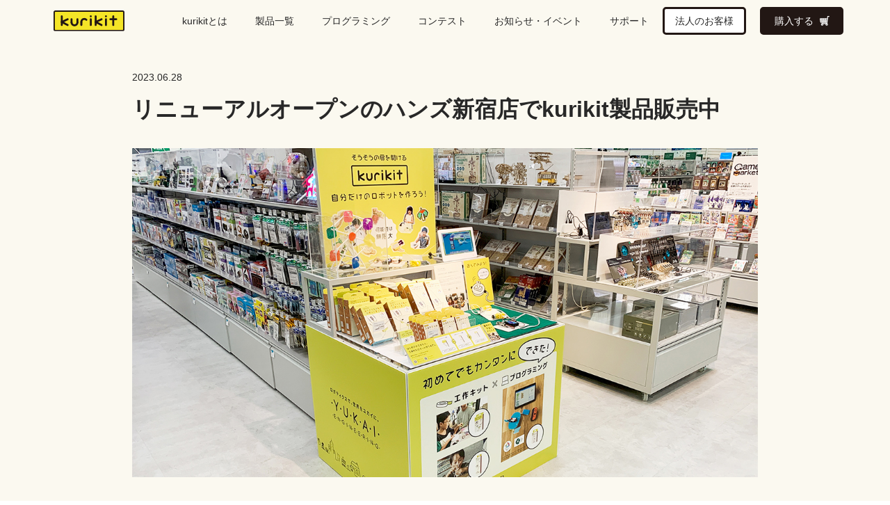

--- FILE ---
content_type: text/html
request_url: https://kurikit.ux-xu.com/news_event/20230628/
body_size: 3730
content:
<!DOCTYPE html>
<html lang="ja-JP"><head>
  <meta charset="UTF-8">
  <meta name="viewport" content="width=device-width, initial-scale=1.0">
  <meta http-equiv="X-UA-Compatible" content="ie=edge">
  <title>リニューアルオープンのハンズ新宿店でkurikit製品販売中</title>
  <meta name="description" content="6月29日（木）にリニューアルオープンを迎えるハンズ新宿店にてkurikit製品の販売を開始しました。">

  <link rel="apple-touch-icon" href="/images/favicon/apple-touch-icon.png">
  <link rel="apple-touch-icon" sizes="60x60" href="/images/favicon/apple-touch-icon-60x60-precomposed.png">
  <link rel="apple-touch-icon" sizes="120x120" href="/images/favicon/apple-touch-icon-120x120.png">
  <link rel="apple-touch-icon" sizes="180x180" href="/images/favicon/apple-touch-icon-180x180.png">
  <link rel="icon" type="image/png" sizes="32x32" href="/images/favicon/icon-32x32.png">
  <link rel="icon" type="image/png" sizes="48x48" href="/images/favicon/icon-48x48.png">
  <link rel="icon" type="image/png" sizes="96x96" href="/images/favicon/icon-96x96.png">
  <link rel="icon" type="image/png" sizes="192x192" href="/images/favicon/icon-192x192.png">
  <link rel="icon" type="image/png" sizes="384x384" href="/images/favicon/icon-384x384.png">
  <link rel="icon" type="image/png" sizes="152x152"  href="/images/favicon/android-chrome-152x152.png">
  <link rel="icon" type="image/png" sizes="256x256"  href="/images/favicon/android-chrome-256x256.png">
  <link rel="icon" type="image/png" sizes="384x384"  href="/images/favicon/android-chrome-384x384.png">

  <meta property="og:title" content="リニューアルオープンのハンズ新宿店でkurikit製品販売中">
  <meta property="og:description" content="6月29日（木）にリニューアルオープンを迎えるハンズ新宿店にてkurikit製品の販売を開始しました。">
  <meta property="og:type" content="website">
  <meta property="og:url" content="https://kurikit.ux-xu.com/news_event/20230628/">
  <meta property="og:image" content="https://kurikit.ux-xu.com/images/news_event/230628_01.jpg">
  <meta name="twitter:card" content="summary_large_image">

  <meta name="google-site-verification" content="423Tb-3KfGa1U7j9dTHDhg25ZF7oWrdIrwg6nJNPpvA" />

  <!-- Reset Styles -->
  
  <link rel="stylesheet" href="/css/reset.min.15829ab9edb6e2655207fdf63c31e105c229db822114618ff90e6aea37270f1d.css" media="screen">

  
  <script>
    (function (d) {
      var config = {
          kitId: 'pot5dff',
          scriptTimeout: 3000,
          async: true
        },
        h = d.documentElement,
        t = setTimeout(function () {
          h.className = h.className.replace(/\bwf-loading\b/g, "") + " wf-inactive";
        }, config.scriptTimeout),
        tk = d.createElement("script"),
        f = false,
        s = d.getElementsByTagName("script")[0],
        a;
      h.className += " wf-loading";
      tk.src = 'https://use.typekit.net/' + config.kitId + '.js';
      tk.async = true;
      tk.onload = tk.onreadystatechange = function () {
        a = this.readyState;
        if (f || a && a != "complete" && a != "loaded") return;
        f = true;
        clearTimeout(t);
        try {
          Typekit.load(config)
        } catch (e) {}
      };
      s.parentNode.insertBefore(tk, s)
    })(document);
  </script>

  
  <script>
  (function(w,d,s,l,i){w[l]=w[l]||[];w[l].push({'gtm.start':new Date().getTime(),event:'gtm.js'});var f=d.getElementsByTagName(s)[0],j=d.createElement(s),dl=l!='dataLayer'?'&l='+l:'';j.async=true;j.src='https://www.googletagmanager.com/gtm.js?id='+i+dl;f.parentNode.insertBefore(j,f);})(window,document,'script','dataLayer','GTM-N8539KT');
  </script>
  
</head>

  

<link rel="stylesheet" href="/scss/news_event.18bb8f39c93e12f0d9cd1f45b5497812b83f34ab5d20ff084e782e8d45772a2e.css" media="screen">




<body>
	
	<noscript><iframe src="https://www.googletagmanager.com/ns.html?id=GTM-N8539KT" height="0" width="0" style="display:none;visibility:hidden"></iframe></noscript>
	

	<article>
  <nav class="navbar">
  
  

  <div class="navbar-inner">
    <div class="navbar-shop-sp">
      <div class="button-wrapper">
        
        <a id="headernav_purchase" href="https://store.ux-xu.com/collections/kurikit" target="_blank" class="shop-button">
        
          <div class="shop-button-inner">
            <div class="icon-wrapper">
              <img src="/images/toppage/common/navbar/icon-cart.svg" />
            </div>
          </div>
        </a>
      </div>
    </div>

    <div class="kurikit-logo">
        
        <a id="" href="/">
        
          <img src="/images/toppage/common/kurikit.svg" alt="kurikit" />
        </a>
    </div>

    <div class="navbar-end">
      <div class="navbar-shop">
        <div class="button-wrapper">
          
          <a id="headernav_purchase" href="https://store.ux-xu.com/collections/kurikit" target="_blank" class="shop-button">
          
            <div class="shop-button-inner">
              <span>購入する</span>
              <div class="icon-wrapper">
                <img src="/images/toppage/common/navbar/icon-cart.svg" />
              </div>
            </div>
          </a>
        </div>
      </div>

      <div class="navbar-biz">
        <div class="button-wrapper">
          <a id="headernav_biz" href="/biz/" class="biz-button">
            <div class="biz-button-inner">
              <span>法人のお客様</span>
            </div>
          </a>
        </div>
      </div>

      <div class="navbar-burger">
        <input type="checkbox" id="burger-check" />
        <label for="burger-check" class="menu-button">
          <div class="menu-icon">
            <span></span>
          </div>
          <div class="menu-text">
            <p>MENU</p>
          </div>
        </label>

        <div class="burger-menu">
          <ul>
            
            <li>
              
              <a id="headernav_about" href="/about/">
              
                <div class="menu-text">
                  <p>kurikitとは</p>
                </div>
              </a>
            </li>
            
            <li>
              
              <a id="headernav_items" href="/items/">
              
                <div class="menu-text">
                  <p>製品一覧</p>
                </div>
              </a>
            </li>
            
            <li>
              
              <a id="headernav_programming" href="/programming/">
              
                <div class="menu-text">
                  <p>プログラミング</p>
                </div>
              </a>
            </li>
            
            <li>
              
              <a id="headernav_robot-contest" href="/robot-contest/">
              
                <div class="menu-text">
                  <p>コンテスト</p>
                </div>
              </a>
            </li>
            
            <li>
              
              <a id="headernav_news_event" href="/news_event/">
              
                <div class="menu-text">
                  <p>お知らせ・イベント</p>
                </div>
              </a>
            </li>
            
            <li>
              
              <a id="headernav_support" href="/support/">
              
                <div class="menu-text">
                  <p>サポート</p>
                </div>
              </a>
            </li>
            
            <li>
              <div class="navbar-biz-sp">
                <div class="button-wrapper">
                  <a id="headernav_biz" href="/biz/" class="biz-button">
                    <div class="biz-button-inner">
                      <span>法人のお客様</span>
                    </div>
                  </a>
                </div>
              </div>
            </li>
          </ul>



        </div>
      </div>
    </div>
  </div>
</nav>

<div class="navbar-space"></div>


<section class="news-content">
  <div class="news-content-inner">

    <time>2023.06.28</time>
    <h1>リニューアルオープンのハンズ新宿店でkurikit製品販売中</h1>
    <img src="/images/news_event/230628_01.jpg" alt="リニューアルオープンのハンズ新宿店でkurikit製品販売中">



<p>
    6月29日（木）にリニューアルオープンを迎えるハンズ新宿店にてkurikit製品の販売を開始しました。
</p>

<h3>取扱製品</h3>
<p>
    ・<a href="https://kurikit.ux-xu.com/robotkit/" target="_blank">ユカイな生きものロボットキット</a><br>
    ・<a href="https://kurikit.ux-xu.com/adventure/" target="_blank">ユカイなぼうけんクラフトキット</a><br>
    ・<a href="https://kurikit.ux-xu.com/cocorokit/" target="_blank">ココロキット</a>
</p>
<p>
    「ユカイな生きものロボットキット」などを使用した動かせる作例展示もありますので、この機会にぜひお試しください。
</p>
<p>
    また、同5階バラエティコーナーにて、<a href="https://hamham.ux-xu.com/jp" target="_blank">甘噛みハムハム</a>をはじめ、<a href="https://www.bocco.me/" target="_blank">BOCCO emo</a>、<a href="https://qoobo.info/" target="_blank">Qoobo</a>、<a href="https://store.ux-xu.com/products/sen-ningen" target="_blank">ムクムクうごく線人間</a>などのユカイ工学のロボットたちが集結するコーナーが展開されます。<br>
    こちらもぜひご覧ください。
</p>
<br>
<img src="/images/news_event/230628_02.jpg" alt="ユカイ工学コーナー">
<br>


<div class="button button-back">
  <a href="/news_event/">
    <span>一覧にもどる</span>
  </a>
</div>




</div>
</section>

  <footer class="kurikit-footer">
  
  

  <div class="kurikit-footer-inner">
    <div class="link">
      
      <div class="link-item">
        
        <a href="/" id="footer_top">
        
          <p>TOP
          </p>
        </a>
      </div>
      
      <div class="link-item">
        
        <a href="https://store.ux-xu.com/collections/kurikit" id="footer_purchase" target="_blank">
        
          <p>購入する            
            <i class="external-icon ">
              <img src="/images/toppage/common/footer/ico_blank.svg" alt="">
            </i>
            
          </p>
        </a>
      </div>
      
      <div class="link-item">
        
        <a href="/items/" id="footer_items">
        
          <p>製品一覧
          </p>
        </a>
      </div>
      
      <div class="link-item">
        
        <a href="/store/" id="footer_store">
        
          <p>販売店リスト
          </p>
        </a>
      </div>
      
      <div class="link-item">
        
        <a href="/programming/" id="footer_programming">
        
          <p>プログラミング
          </p>
        </a>
      </div>
      
      <div class="link-item">
        
        <a href="/robot-contest/" id="footer_robot-contest">
        
          <p>コンテスト
          </p>
        </a>
      </div>
      
      <div class="link-item">
        
        <a href="/news_event/" id="footer_news_event">
        
          <p>お知らせ・イベント
          </p>
        </a>
      </div>
      
      <div class="link-item">
        
        <a href="/about/" id="footer_about">
        
          <p>kurikitとは
          </p>
        </a>
      </div>
      
      <div class="link-item">
        
        <a href="/support/#" id="footer_faq">
        
          <p>よくある質問
          </p>
        </a>
      </div>
      
      <div class="link-item">
        
        <a href="/support/#contact" id="footer_support">
        
          <p>お問い合わせ（個人）
          </p>
        </a>
      </div>
      
      <div class="link-item">
        
        <a href="/biz/" id="footer_solution">
        
          <p>法人のお客様
          </p>
        </a>
      </div>
      
      <div class="link-item">
        
        <a href="https://www.ux-xu.com/" id="footer_yukai" target="_blank">
        
          <p>会社概要            
            <i class="external-icon ">
              <img src="/images/toppage/common/footer/ico_blank.svg" alt="">
            </i>
            
          </p>
        </a>
      </div>
      
    </div>

    <div class="product">
      <div class="product-title">
        <p>アドバンスシリーズ</p>
      </div>

      <div class="product-list">
        
        <div class="product-item">
          
          <a href="https://store.ux-xu.com/products/maker-board" id="footer_maker-board">
          
            <p>メイカーボード
            </p>
          </a>
        </div>
        
      </div>

      <div class="product-title">
        <p>ブロックシリーズ</p>
      </div>

      <div class="product-list">
        
        <div class="product-item">
          
          <a href="/ugoku-block/" id="footer_ugoku-block">
          
            <p>ウゴクブロック S / M / L
            </p>
          </a>
        </div>
        
      </div>

      <div class="product-title">
        <p>工作シリーズ</p>
      </div>

      <div class="product-list">
        
        <div class="product-item">
          
          <a href="/robotkit/" id="footer_robotkit">
          
            <p>ユカイな生きものロボットキット
            </p>
          </a>
        </div>
        
        <div class="product-item">
          
          <a href="/adventure/" id="footer_adventure">
          
            <p>ユカイなぼうけんクラフトキット
            </p>
          </a>
        </div>
        
        <div class="product-item">
          
          <a href="https://store.ux-xu.com/products/norimono-kit" id="footer_norimono-kit" target="_blank">
          
            <p>ユカイな乗りものロボットキット
            </p>
          </a>
        </div>
        
        <div class="product-item">
          
          <a href="/cocorokit/" id="footer_cocorokit">
          
            <p>ココロキット
            </p>
          </a>
        </div>
        
      </div>

      <div class="product-title">
        <p>プログラミングシリーズ</p>
      </div>

      <div class="product-list">
        
        <div class="product-item">
          
          <a href="/cocorokit-plus/" id="footer_cocorokit-plus">
          
            <p>ココロキット＋
            </p>
          </a>
        </div>
        
      </div>


      <div class="product-title">
        <p>拡張パーツ</p>
      </div>

      <div class="product-list">
        
        <div class="product-item">
          
          <a href="https://store.ux-xu.com/products/banno-joint" id="footer_banno-joint" target="_blank">
          
            <p>ばんのうジョイント
              <i class="external-icon ">
                <img src="/images/toppage/common/footer/ico_blank.svg" alt="">
              </i>
              
            </p>
          </a>
        </div>
        
        <div class="product-item">
          
          <a href="https://store.ux-xu.com/products/kurikit-tire2" id="footer_kurikit-tire2" target="_blank">
          
            <p>kurikitタイヤ2
              <i class="external-icon ">
                <img src="/images/toppage/common/footer/ico_blank.svg" alt="">
              </i>
              
            </p>
          </a>
        </div>
        
      </div>



    </div>



    <div class="info">
      <div class="yukai-logo">
        
        <a href="https://www.ux-xu.com/" target="_blank">
        
          <img src="/images/toppage/common/footer/YUKAI-logo-white.svg" alt="Yukai Engineering Inc." />
        </a>
      </div>

      <div class="icons">
        
        <div class="icon">
          
          <a href="https://twitter.com/kurikitofficial" target="_blank">
          
            <img src="/images/toppage/common/footer/product_x.svg" alt="twitter" />
          </a>
        </div>
        
        <div class="icon">
          
          <a href="https://www.instagram.com/kurikit_official/" target="_blank">
          
            <img src="/images/toppage/common/footer/product_ig.svg" alt="instagram" />
          </a>
        </div>
        
        <div class="icon">
          
          <a href="https://note.com/kurikit" target="_blank">
          
            <img src="/images/toppage/common/footer/product_nt.svg" alt="note" />
          </a>
        </div>
        
      </div>

      <div class="copyright">
        <p>Copyright &copy; Yukai Engineering Inc.</p>
      </div>
    </div>
  </div>
</footer>


	</article>
</body>
</html>


--- FILE ---
content_type: text/css
request_url: https://kurikit.ux-xu.com/scss/news_event.18bb8f39c93e12f0d9cd1f45b5497812b83f34ab5d20ff084e782e8d45772a2e.css
body_size: 3868
content:
@charset "UTF-8";
html {
  overflow-x: hidden;
  overflow-y: auto; }

body {
  color: #282828;
  font-family: "ヒラギノ角ゴ ProN W3", "Hiragino Kaku Gothic Pro", "メイリオ", Meiryo, "ＭＳ Ｐゴシック", "MS PGothic", sans-serif;
  line-height: 1.6;
  -webkit-text-size-adjust: 100%;
  overflow-x: hidden;
  overflow-y: auto;
  font-weight: normal; }

img {
  max-width: 100%;
  vertical-align: bottom; }

html {
  font-size: 10px; }
  @media screen and (min-width: 1024px) {
    html {
      font-size: 16px; } }
/**
 * Responsive break line
  **/
@media only screen and (max-width: 1023px) {
  html .br-sp {
    display: block; }
  html .br-pc {
    display: none; }
  html .sp {
    display: block; }
  html .pc {
    display: none; } }

@media only screen and (min-width: 1024px) {
  html .br-sp {
    display: none; }
  html .br-pc {
    display: block; }
  html .sp {
    display: none; }
  html .pc {
    display: block; } }

.navbar {
  background: #fbf9f0;
  position: fixed;
  z-index: 5; }
  .navbar-inner {
    height: 10vh;
    width: 100vw;
    display: flex;
    flex-direction: row-reverse;
    justify-content: space-between;
    align-content: space-between;
    align-items: center; }
    @media screen and (min-width: 1180px) {
      .navbar-inner {
        height: 3.75em;
        flex-direction: row; } }
  .navbar .kurikit-logo {
    z-index: 10;
    height: 100%;
    display: flex;
    flex-direction: column;
    justify-content: center;
    align-content: center; }
    .navbar .kurikit-logo a {
      display: block;
      width: 121px; }
      @media screen and (min-width: 1180px) {
        .navbar .kurikit-logo a {
          width: 102px;
          margin-left: 6vw; } }
      .navbar .kurikit-logo a:hover {
        opacity: 0.65;
        transition: 0.2s; }
    .navbar .kurikit-logo img {
      width: 100%;
      height: 100%; }
  .navbar .navbar-shop {
    display: none;
    z-index: 10;
    margin-right: 2.5625em; }
    @media screen and (min-width: 1180px) {
      .navbar .navbar-shop {
        display: block; } }
    @media screen and (min-width: 1180px) {
      .navbar .navbar-shop .button-wrapper {
        width: 120px;
        height: 40px; } }
    .navbar .navbar-shop .shop-button {
      display: flex;
      justify-content: center;
      align-content: center;
      flex-direction: column;
      width: 100%;
      height: 100%;
      background: #221714;
      border-radius: 5px;
      box-sizing: border-box;
      clear: both;
      text-decoration: none; }
      .navbar .navbar-shop .shop-button span {
        font-family: "ヒラギノ角ゴ ProN W3", "Hiragino Kaku Gothic Pro", "メイリオ", Meiryo, "ＭＳ Ｐゴシック", "MS PGothic", sans-serif;
        font-weight: normal;
        font-size: 1.6rem;
        line-height: 1;
        color: #fff; }
        @media screen and (min-width: 1024px) {
          .navbar .navbar-shop .shop-button span {
            font-size: 1.125rem; } }
      .navbar .navbar-shop .shop-button:hover {
        opacity: 0.8;
        transition: 0.2s; }
        .navbar .navbar-shop .shop-button:hover span {
          color: #ffffff;
          transition: 0.2s; }
      @media screen and (min-width: 1024px) {
        .navbar .navbar-shop .shop-button {
          border: 3px solid #221714; } }
      @media screen and (min-width: 1180px) {
        .navbar .navbar-shop .shop-button span {
          font-size: calc(14em/16);
          line-height: 1; } }
      .navbar .navbar-shop .shop-button .shop-button-inner {
        width: 6.375em;
        height: 50%;
        margin: 0 auto;
        display: flex;
        flex-direction: row;
        justify-content: center;
        align-items: center; }
      .navbar .navbar-shop .shop-button .icon-wrapper {
        margin-left: 0.875em;
        max-width: 1em;
        height: auto;
        transform-box: fill-box;
        display: flex; }
        @media screen and (min-width: 1180px) {
          .navbar .navbar-shop .shop-button .icon-wrapper {
            margin-left: 0.575em;
            max-width: 0.875rem;
            height: auto; } }
        .navbar .navbar-shop .shop-button .icon-wrapper img {
          width: 100%;
          height: 100%; }
  .navbar .navbar-shop-sp {
    z-index: 10;
    margin-right: 6vw; }
    @media screen and (min-width: 1180px) {
      .navbar .navbar-shop-sp {
        display: none; } }
    .navbar .navbar-shop-sp .button-wrapper {
      width: 40px;
      height: 40px; }
    .navbar .navbar-shop-sp .shop-button {
      display: flex;
      justify-content: center;
      align-content: center;
      flex-direction: column;
      width: 100%;
      height: 100%;
      background: #221714;
      border-radius: 5px;
      box-sizing: border-box;
      clear: both;
      text-decoration: none; }
      .navbar .navbar-shop-sp .shop-button span {
        font-family: "ヒラギノ角ゴ ProN W3", "Hiragino Kaku Gothic Pro", "メイリオ", Meiryo, "ＭＳ Ｐゴシック", "MS PGothic", sans-serif;
        font-weight: normal;
        font-size: 1.6rem;
        line-height: 1;
        color: #fff; }
        @media screen and (min-width: 1024px) {
          .navbar .navbar-shop-sp .shop-button span {
            font-size: 1.125rem; } }
      .navbar .navbar-shop-sp .shop-button:hover {
        opacity: 0.8;
        transition: 0.2s; }
        .navbar .navbar-shop-sp .shop-button:hover span {
          color: #ffffff;
          transition: 0.2s; }
      @media screen and (min-width: 1024px) {
        .navbar .navbar-shop-sp .shop-button {
          border: 3px solid #221714; } }
      .navbar .navbar-shop-sp .shop-button .shop-button-inner {
        display: flex;
        justify-content: center;
        align-items: center; }
      .navbar .navbar-shop-sp .shop-button .icon-wrapper {
        max-width: 24px;
        height: auto;
        transform-box: fill-box; }
        .navbar .navbar-shop-sp .shop-button .icon-wrapper img {
          width: 100%;
          height: 100%; }
  .navbar .navbar-biz {
    display: none;
    z-index: 10;
    margin-right: 20px; }
    @media screen and (min-width: 1180px) {
      .navbar .navbar-biz {
        display: block; } }
    .navbar .navbar-biz:hover {
      opacity: 0.65;
      transition: 0.2s; }
    @media screen and (min-width: 1180px) {
      .navbar .navbar-biz .button-wrapper {
        width: 120px;
        height: 40px; } }
    .navbar .navbar-biz .biz-button {
      border: 3px solid #221714;
      display: flex;
      justify-content: center;
      flex-direction: column;
      width: 100%;
      height: 100%;
      background: #fff;
      border-radius: 5px;
      box-sizing: border-box;
      text-decoration: none;
      color: #282828; }
      @media screen and (min-width: 1180px) {
        .navbar .navbar-biz .biz-button span {
          font-size: calc(14em/16);
          line-height: 1; } }
      .navbar .navbar-biz .biz-button .biz-button-inner {
        width: 6.375em;
        height: 50%;
        margin: 0 auto;
        display: flex;
        flex-direction: row;
        justify-content: center;
        align-items: center; }
  .navbar .navbar-biz-sp {
    display: block;
    z-index: 10; }
    @media screen and (min-width: 1180px) {
      .navbar .navbar-biz-sp {
        display: none; } }
    @media screen and (min-width: 1180px) {
      .navbar .navbar-biz-sp .button-wrapper {
        width: 120px;
        height: 40px; } }
    .navbar .navbar-biz-sp .biz-button {
      border: 3px solid #221714;
      background: #fff;
      border-radius: 5px;
      box-sizing: border-box;
      text-decoration: none;
      color: #282828;
      line-height: 70px; }
      @media screen and (min-width: 1180px) {
        .navbar .navbar-biz-sp .biz-button span {
          font-size: calc(14em/16);
          line-height: 1; } }
      .navbar .navbar-biz-sp .biz-button .biz-button-inner {
        width: 6.375em;
        height: 50%;
        margin: 0 auto;
        display: flex;
        flex-direction: row;
        justify-content: center;
        align-items: center; }
  .navbar .navbar-end {
    display: flex;
    flex-direction: row;
    justify-content: flex-end;
    align-items: center;
    margin-left: 6vw; }
    @media screen and (min-width: 1180px) {
      .navbar .navbar-end {
        flex-direction: row-reverse;
        justify-content: flex-start;
        margin-right: 2vw;
        margin-left: 0; } }
    .navbar .navbar-end .navbar-burger {
      display: flex;
      justify-content: center; }
      .navbar .navbar-end .navbar-burger input {
        display: none; }
      .navbar .navbar-end .navbar-burger .menu-button {
        z-index: 10;
        display: flex;
        flex-direction: column;
        justify-content: center;
        align-items: center; }
        @media screen and (min-width: 1180px) {
          .navbar .navbar-end .navbar-burger .menu-button {
            display: none; } }
        .navbar .navbar-end .navbar-burger .menu-button .menu-icon {
          display: flex;
          justify-content: center;
          align-items: center;
          height: 2em; }
          .navbar .navbar-end .navbar-burger .menu-button .menu-icon span, .navbar .navbar-end .navbar-burger .menu-button .menu-icon span:before, .navbar .navbar-end .navbar-burger .menu-button .menu-icon span:after {
            content: "";
            display: block;
            height: 3px;
            width: 26px;
            border-radius: 10px;
            background-color: #221714;
            position: absolute; }
          .navbar .navbar-end .navbar-burger .menu-button .menu-icon span::before {
            bottom: 8px;
            transition: all 0.2s ease; }
          .navbar .navbar-end .navbar-burger .menu-button .menu-icon span::after {
            top: 8px;
            transition: all 0.2s ease; }
        .navbar .navbar-end .navbar-burger .menu-button .menu-text {
          font-family: vdl-megamaru, sans-serif;
          font-style: normal;
          font-weight: 400;
          font-size: 1em;
          color: #221714; }
      .navbar .navbar-end .navbar-burger #burger-check:checked ~ .menu-button .menu-icon span {
        background-color: rgba(255, 255, 255, 0); }
      .navbar .navbar-end .navbar-burger #burger-check:checked ~ .menu-button .menu-icon span::before {
        bottom: 0;
        transform: rotate(45deg); }
      .navbar .navbar-end .navbar-burger #burger-check:checked ~ .menu-button .menu-icon span::after {
        top: 0;
        transform: rotate(-45deg); }
      .navbar .navbar-end .navbar-burger .burger-menu {
        /*
         * SP
         */
        position: fixed;
        background: #fbf9f0;
        height: 100vh;
        overflow-y: scroll;
        top: -100vh;
        left: 0;
        display: flex;
        transition: all 0.5s ease;
        padding-top: 10vh;
        /* 
         * PC
        **/ }
        .navbar .navbar-end .navbar-burger .burger-menu ul {
          width: 100vw;
          display: flex;
          flex-direction: column;
          padding-inline-start: 0;
          list-style: none; }
        .navbar .navbar-end .navbar-burger .burger-menu li {
          border-top: 1px solid #9F9F9F;
          padding: 0 30px;
          position: relative; }
          .navbar .navbar-end .navbar-burger .burger-menu li::before {
            content: '';
            display: block;
            position: absolute;
            width: 16px;
            height: 16px;
            background: url(/images/toppage/common/navbar/icon-arrow.svg) no-repeat center center;
            background-size: contain;
            top: 50%;
            right: 30px;
            transform: translate(0, -50%); }
          .navbar .navbar-end .navbar-burger .burger-menu li:last-child {
            padding-top: 40px; }
          .navbar .navbar-end .navbar-burger .burger-menu li:last-child::before {
            content: none; }
          @media screen and (min-width: 1180px) {
            .navbar .navbar-end .navbar-burger .burger-menu li {
              border: none;
              padding: 0; }
              .navbar .navbar-end .navbar-burger .burger-menu li:first-child {
                border-top: none; }
              .navbar .navbar-end .navbar-burger .burger-menu li::before {
                content: none; } }
        .navbar .navbar-end .navbar-burger .burger-menu a {
          font-family: "ヒラギノ角ゴ ProN W3", "Hiragino Kaku Gothic Pro", "メイリオ", Meiryo, "ＭＳ Ｐゴシック", "MS PGothic", sans-serif;
          font-weight: normal;
          font-size: calc(18em / 10);
          display: block;
          text-decoration: none;
          color: #282828; }
        .navbar .navbar-end .navbar-burger .burger-menu .menu-text {
          padding: 20px 0;
          display: flex;
          align-items: center; }
        @media screen and (min-width: 1180px) {
          .navbar .navbar-end .navbar-burger .burger-menu {
            position: initial;
            background: initial;
            width: initial;
            height: initial;
            overflow-y: initial;
            top: initial;
            left: initial;
            display: initial;
            transition: initial;
            padding-top: initial; }
            .navbar .navbar-end .navbar-burger .burger-menu ul {
              width: initial;
              flex-direction: row; }
            .navbar .navbar-end .navbar-burger .burger-menu a {
              font-family: "ヒラギノ角ゴ ProN W3", "Hiragino Kaku Gothic Pro", "メイリオ", Meiryo, "ＭＳ Ｐゴシック", "MS PGothic", sans-serif;
              font-weight: normal;
              font-size: calc(14em / 16);
              display: block;
              text-decoration: none;
              color: #282828; }
              .navbar .navbar-end .navbar-burger .burger-menu a:hover .menu-text p {
                border-bottom: solid 2px #282828;
                transition: 0.1s; }
            .navbar .navbar-end .navbar-burger .burger-menu .menu-text {
              width: auto;
              height: 4.75em;
              display: flex;
              justify-content: center;
              align-items: center;
              white-space: nowrap;
              padding: 0 20px; } }
      .navbar .navbar-end .navbar-burger #burger-check:checked ~ .burger-menu {
        top: 0; }

.navbar-space {
  display: block;
  height: 10vh; }
  @media screen and (min-width: 1180px) {
    .navbar-space {
      height: 3.75em; } }
article {
  background: #fbf9ef; }

.news-content {
  color: #282828;
  background: #fbf9f0;
  font-size: calc(16rem / 10);
  word-break: break-word; }
  @media screen and (min-width: 1024px) {
    .news-content {
      font-size: calc(16rem / 16); } }
  .news-content img {
    vertical-align: bottom;
    max-width: 100%;
    padding-bottom: 20px; }
    @media screen and (min-width: 1024px) {
      .news-content img {
        padding-bottom: 30px; } }
  .news-content-inner {
    max-width: 900px;
    width: 90vw;
    margin: 0 auto;
    z-index: 1;
    position: relative;
    height: 100%;
    text-align: center;
    padding: 2.5em 0 3.3em; }
    @media screen and (min-width: 1024px) {
      .news-content-inner {
        padding: 40px 0 100px; } }
  .news-content time {
    font-size: calc(14rem / 10);
    display: flex;
    margin-bottom: 10px; }
    @media screen and (min-width: 1024px) {
      .news-content time {
        font-size: calc(14rem / 16); } }
  .news-content h1 {
    font-size: calc(24rem / 10);
    text-align: left;
    padding-bottom: 20px;
    font-weight: bold; }
    @media screen and (min-width: 1024px) {
      .news-content h1 {
        font-size: calc(32rem / 16);
        padding-bottom: 30px; } }
  .news-content h2 {
    font-size: calc(20rem / 10);
    text-align: left;
    padding-bottom: 30px;
    font-weight: bold;
    position: relative; }
    @media screen and (min-width: 1024px) {
      .news-content h2 {
        font-size: calc(24rem / 16);
        padding-bottom: 40px; } }
    .news-content h2::after {
      content: '';
      width: 100%;
      height: 2px;
      background: #282828;
      position: absolute;
      bottom: 20px;
      left: 0; }
      @media screen and (min-width: 1024px) {
        .news-content h2::after {
          bottom: 30px; } }
  .news-content h3 {
    font-size: calc(18rem / 10);
    text-align: left;
    padding-bottom: 20px;
    font-weight: bold; }
    @media screen and (min-width: 1024px) {
      .news-content h3 {
        font-size: calc(20rem / 16);
        padding-bottom: 30px; } }
  .news-content p {
    font-size: calc(16rem / 10);
    text-align: left;
    padding-bottom: 20px;
    line-height: 1.875; }
    @media screen and (min-width: 1024px) {
      .news-content p {
        font-size: calc(16rem / 16);
        padding-bottom: 30px; } }
  .news-content b {
    font-weight: bold; }
  .news-content a {
    color: #282828; }
  .news-content .box-gray {
    background: #E0E0E0;
    padding: 20px 20px 0 20px;
    border-radius: 5px;
    margin-bottom: 20px; }
    @media screen and (min-width: 1024px) {
      .news-content .box-gray {
        margin-bottom: 30px;
        padding: 30px 30px 0 30px; } }
  .news-content hr {
    height: 0;
    border-top: 1px solid #9F9F9F;
    margin: 0;
    padding-bottom: 20px; }
    @media screen and (min-width: 1024px) {
      .news-content hr {
        padding-bottom: 30px; } }
  .news-content .button {
    width: 80vw;
    height: 15vw;
    margin: 0 auto;
    padding-bottom: 20px; }
    @media screen and (min-width: 768px) {
      .news-content .button {
        width: 400px;
        height: 80px; } }
    @media screen and (min-width: 1024px) {
      .news-content .button {
        padding-bottom: 30px; } }
  .news-content .button a {
    display: flex;
    justify-content: center;
    align-content: center;
    flex-direction: column;
    width: 100%;
    height: 100%;
    background: #fff;
    border: 2px solid #282828;
    border-radius: 5px;
    box-sizing: border-box;
    text-decoration: none; }
    .news-content .button a span {
      font-family: "ヒラギノ角ゴ ProN W3", "Hiragino Kaku Gothic Pro", "メイリオ", Meiryo, "ＭＳ Ｐゴシック", "MS PGothic", sans-serif;
      font-weight: normal;
      font-size: 1.6rem;
      line-height: 1;
      color: #282828; }
      @media screen and (min-width: 1024px) {
        .news-content .button a span {
          font-size: 1.125rem; } }
    .news-content .button a:hover {
      background: #282828;
      transition: 0.2s; }
      .news-content .button a:hover span {
        color: #ffffff;
        transition: 0.2s; }
    @media screen and (min-width: 1024px) {
      .news-content .button a {
        border: 3px solid #282828; } }
  .news-content .button-back {
    padding-top: 30px; }
    @media screen and (min-width: 1024px) {
      .news-content .button-back {
        padding-bottom: 70px; } }
  .news-content .button-out {
    width: 80vw;
    height: 15vw;
    margin: 0 auto;
    padding-bottom: 20px; }
    @media screen and (min-width: 768px) {
      .news-content .button-out {
        width: 400px;
        height: 80px; } }
    @media screen and (min-width: 1024px) {
      .news-content .button-out {
        padding-bottom: 30px; } }
  .news-content .button-out a {
    display: flex;
    justify-content: center;
    align-content: center;
    flex-direction: column;
    width: 100%;
    height: 100%;
    background: #fff;
    border: 2px solid #282828;
    border-radius: 5px;
    box-sizing: border-box;
    text-decoration: none; }
    .news-content .button-out a span {
      font-family: "ヒラギノ角ゴ ProN W3", "Hiragino Kaku Gothic Pro", "メイリオ", Meiryo, "ＭＳ Ｐゴシック", "MS PGothic", sans-serif;
      font-weight: normal;
      font-size: 1.6rem;
      line-height: 1;
      color: #282828; }
      @media screen and (min-width: 1024px) {
        .news-content .button-out a span {
          font-size: 1.125rem; } }
    .news-content .button-out a:hover {
      background: #282828;
      transition: 0.2s; }
      .news-content .button-out a:hover span {
        color: #ffffff;
        transition: 0.2s; }
    @media screen and (min-width: 1024px) {
      .news-content .button-out a {
        border: 3px solid #282828; } }
  .news-content .button-out span::after {
    content: '';
    width: 12px;
    height: 12px;
    background: url(/images/news_event/common/ico_blank.svg) no-repeat center center;
    background-size: contain;
    display: inline-block;
    padding-left: 10px; }
  .news-content .youtube-wrapper {
    width: 100%;
    margin: 0 auto;
    max-width: 100%;
    padding-bottom: 20px; }
    @media screen and (min-width: 1024px) {
      .news-content .youtube-wrapper {
        padding-bottom: 30px; } }
  .news-content .youtube {
    position: relative;
    display: block;
    width: 100%;
    padding: 0;
    overflow: hidden;
    padding-top: 56.25%; }
  .news-content .youtube iframe {
    position: absolute;
    top: 0;
    bottom: 0;
    left: 0;
    width: 100%;
    height: 100%;
    border: 0; }
  .news-content table {
    width: 100%;
    text-align: left;
    margin-bottom: 20px; }
    @media screen and (min-width: 1024px) {
      .news-content table {
        margin-bottom: 30px; } }
  .news-content caption {
    font-size: calc(20rem / 10);
    font-weight: bold;
    text-align: left;
    border-bottom: 1px solid #9F9F9F;
    padding-bottom: 10px; }
    @media screen and (min-width: 1024px) {
      .news-content caption {
        font-size: calc(20rem / 16); } }
  .news-content th {
    width: calc(100% * 120 / 315);
    font-weight: normal;
    font-size: calc(16rem / 10);
    padding-top: 20px;
    padding-right: calc(100% * 20 / 900);
    padding-bottom: 20px;
    border-bottom: 1px solid #9F9F9F;
    line-height: 1.875; }
    @media screen and (min-width: 1024px) {
      .news-content th {
        width: calc(100% * 240 / 900);
        font-size: calc(16rem / 16); } }
  .news-content td {
    width: calc(100% * 195 / 315);
    font-size: calc(16rem / 10);
    padding-top: 20px;
    padding-bottom: 20px;
    border-bottom: 1px solid #9F9F9F;
    line-height: 1.875; }
    @media screen and (min-width: 1024px) {
      .news-content td {
        width: calc(100% * 670 / 900);
        font-size: calc(16rem / 16); } }
.kurikit-footer p {
  color: #ffffff;
  line-height: 2.2; }

.kurikit-footer a {
  font-family: "ヒラギノ角ゴ ProN W3", "Hiragino Kaku Gothic Pro", "メイリオ", Meiryo, "ＭＳ Ｐゴシック", "MS PGothic", sans-serif;
  font-weight: normal;
  font-size: 1rem;
  text-decoration: none;
  display: inline-block;
  font-size: 1.8rem; }
  @media screen and (min-width: 1024px) {
    .kurikit-footer a {
      font-size: 0.875rem; } }
.kurikit-footer {
  background: #282828; }
  .kurikit-footer-inner {
    max-width: 1000px;
    width: 90vw;
    margin: 0 auto;
    z-index: 1;
    position: relative;
    height: 100%;
    padding: 6.25% 0 5%;
    display: grid;
    grid-template-columns: 1fr 1fr; }
    @media screen and (min-width: 1024px) {
      .kurikit-footer-inner {
        grid-template-columns: 2fr 2fr 1fr 2fr; } }
  .kurikit-footer .external-icon {
    display: inline-block;
    height: 1.6rem;
    width: auto;
    margin: 0 0 0 6px; }
    @media screen and (min-width: 1024px) {
      .kurikit-footer .external-icon {
        height: 0.8rem; } }
    .kurikit-footer .external-icon img {
      display: flex;
      width: 100%;
      height: 100%; }
    .kurikit-footer .external-icon.is-no-space {
      margin: 0; }
  .kurikit-footer .link {
    display: block;
    grid-column: 1 / 4;
    border-bottom: 1px solid #9F9F9F;
    padding-bottom: 10px; }
    @media screen and (min-width: 1024px) {
      .kurikit-footer .link {
        grid-column: 1 / 2;
        border-bottom: none;
        padding-bottom: 0; } }
  .kurikit-footer .product {
    display: block;
    grid-column: 1 / 4;
    padding-top: 10px; }
    @media screen and (min-width: 1024px) {
      .kurikit-footer .product {
        grid-column: 2 / 3;
        padding-top: 0; } }
    .kurikit-footer .product-title {
      font-size: 1.8rem; }
      @media screen and (min-width: 1024px) {
        .kurikit-footer .product-title {
          font-size: 0.875rem; } }
      .kurikit-footer .product-title p {
        color: #707070; }
    .kurikit-footer .product-item {
      display: flex;
      align-items: center;
      justify-content: left; }
      .kurikit-footer .product-item p {
        font-size: 1.8rem; }
        @media screen and (min-width: 1024px) {
          .kurikit-footer .product-item p {
            font-size: 0.75rem; } }
      .kurikit-footer .product-item:before {
        border-top: 1px solid #707070;
        content: "";
        width: 5px;
        margin-right: 7px; }
  @media screen and (max-width: 1023px) {
    .kurikit-footer .info:before {
      display: block;
      content: "";
      width: 100vw;
      margin: 0 calc(50% - 50vw);
      border-top: 1px solid #cfcfcf;
      top: 0;
      position: absolute; } }
  .kurikit-footer .info {
    display: block;
    text-align: center;
    margin: 5% 0 0;
    grid-column: 1 / 3;
    padding: 60px 0;
    position: relative; }
    @media screen and (min-width: 1024px) {
      .kurikit-footer .info {
        display: grid;
        grid-template-rows: 1fr 1fr 3fr;
        margin: 0;
        padding: 0 0 0 40px;
        border-left: 1px solid #cfcfcf;
        grid-column: 4 / 5; } }
    .kurikit-footer .info .yukai-logo {
      margin: 5% auto;
      width: 220px;
      max-width: 100%;
      height: auto;
      transform-box: fill-box; }
      @media screen and (min-width: 1024px) {
        .kurikit-footer .info .yukai-logo {
          margin: 0 auto;
          width: 11em;
          height: auto;
          grid-row: 1 / 2; } }
      .kurikit-footer .info .yukai-logo img {
        width: 100%;
        height: 100%; }
    .kurikit-footer .info .icons {
      display: flex;
      margin: 0 auto;
      width: 50%;
      justify-content: space-between; }
      @media screen and (min-width: 1024px) {
        .kurikit-footer .info .icons {
          margin: 5px auto;
          width: 75%;
          grid-row: 2 / 3; } }
      .kurikit-footer .info .icons .icon a {
        width: 34px; }
        .kurikit-footer .info .icons .icon a img {
          width: 100%;
          height: 100%; }
    .kurikit-footer .info .lang {
      display: flex;
      justify-content: center;
      margin: 5% auto; }
      @media screen and (min-width: 1024px) {
        .kurikit-footer .info .lang {
          margin: auto;
          grid-row: 3 / 4; } }
      .kurikit-footer .info .lang a, .kurikit-footer .info .lang p {
        line-height: 1; }
      .kurikit-footer .info .lang a.inactive p {
        color: #888888; }
        .kurikit-footer .info .lang a.inactive p:hover {
          transition: 0.2s;
          color: #ffffff; }
    .kurikit-footer .info .copyright {
      position: relative; }
      .kurikit-footer .info .copyright p {
        font-size: 0.9rem;
        line-height: 1;
        margin-top: 60px; }
        @media screen and (min-width: 1024px) {
          .kurikit-footer .info .copyright p {
            font-size: 0.625rem;
            position: absolute;
            bottom: 10px;
            right: 0;
            left: 0;
            grid-row: 4 / 4;
            margin-top: 0; } }


--- FILE ---
content_type: image/svg+xml
request_url: https://kurikit.ux-xu.com/images/toppage/common/navbar/icon-arrow.svg
body_size: 85
content:
<svg width="14" height="22" viewBox="0 0 14 22" fill="none" xmlns="http://www.w3.org/2000/svg">
<path d="M2.31379 2.82767L10.7991 11.313L2.31379 19.7982" stroke="black" stroke-width="4" stroke-linecap="round"/>
</svg>


--- FILE ---
content_type: image/svg+xml
request_url: https://kurikit.ux-xu.com/images/toppage/common/footer/product_ig.svg
body_size: 638
content:
<svg id="product_ig" xmlns="http://www.w3.org/2000/svg" width="34" height="34" viewBox="0 0 34 34">
  <circle id="楕円形_5" data-name="楕円形 5" cx="17" cy="17" r="17"/>
  <g id="ig" transform="translate(8.922 8.987)">
    <path id="パス_3" data-name="パス 3" d="M11.943,5.5c2.1,0,2.348.008,3.178.046a4.351,4.351,0,0,1,1.46.271A2.6,2.6,0,0,1,18.073,7.3a4.351,4.351,0,0,1,.271,1.46c.038.829.046,1.078.046,3.178s-.008,2.348-.046,3.178a4.352,4.352,0,0,1-.271,1.46,2.6,2.6,0,0,1-1.492,1.492,4.35,4.35,0,0,1-1.46.271c-.829.038-1.078.046-3.178.046s-2.348-.008-3.178-.046a4.352,4.352,0,0,1-1.46-.271,2.6,2.6,0,0,1-1.492-1.492,4.35,4.35,0,0,1-.271-1.46C5.5,14.291,5.5,14.042,5.5,11.943s.008-2.348.046-3.178A4.351,4.351,0,0,1,5.812,7.3,2.6,2.6,0,0,1,7.3,5.812a4.35,4.35,0,0,1,1.46-.271C9.594,5.5,9.843,5.5,11.943,5.5m0-1.417c-2.136,0-2.4.009-3.242.047A5.772,5.772,0,0,0,6.792,4.5a4.022,4.022,0,0,0-2.3,2.3,5.773,5.773,0,0,0-.366,1.9c-.038.839-.047,1.106-.047,3.242s.009,2.4.047,3.242a5.772,5.772,0,0,0,.366,1.909,4.021,4.021,0,0,0,2.3,2.3,5.772,5.772,0,0,0,1.909.366c.839.038,1.107.047,3.242.047s2.4-.009,3.242-.047a5.772,5.772,0,0,0,1.909-.366,4.021,4.021,0,0,0,2.3-2.3,5.772,5.772,0,0,0,.366-1.909c.038-.839.047-1.107.047-3.242S19.8,9.542,19.76,8.7a5.772,5.772,0,0,0-.366-1.909,4.022,4.022,0,0,0-2.3-2.3,5.773,5.773,0,0,0-1.909-.365c-.839-.038-1.106-.047-3.242-.047h0Z" transform="translate(-4.079 -4.079)" fill="#cfcfcf"/>
    <path id="パス_4" data-name="パス 4" d="M130.4,126.635a3.762,3.762,0,1,0,3.762,3.762,3.762,3.762,0,0,0-3.762-3.762Zm0,6.2a2.442,2.442,0,1,1,2.442-2.442A2.442,2.442,0,0,1,130.4,132.835Z" transform="translate(-122.534 -122.534)" fill="#cfcfcf"/>
    <circle id="楕円形_3" data-name="楕円形 3" cx="1.012" cy="1.012" r="1.012" transform="translate(11.008 2.696)" fill="#cfcfcf"/>
  </g>
</svg>


--- FILE ---
content_type: image/svg+xml
request_url: https://kurikit.ux-xu.com/images/toppage/common/kurikit.svg
body_size: 665
content:
<?xml version="1.0" encoding="utf-8"?>
<!-- Generator: Adobe Illustrator 24.0.1, SVG Export Plug-In . SVG Version: 6.00 Build 0)  -->
<svg version="1.1" id="レイヤー_1" xmlns="http://www.w3.org/2000/svg" xmlns:xlink="http://www.w3.org/1999/xlink" x="0px"
	 y="0px" viewBox="0 0 60.77 17.97" style="enable-background:new 0 0 60.77 17.97;" xml:space="preserve">
<style type="text/css">
	.st0{fill:#F4E527;}
	.st1{fill:none;stroke:#221714;stroke-width:1.1339;stroke-miterlimit:10;}
	.st2{fill:none;stroke:#221714;stroke-width:1.6787;stroke-linecap:round;stroke-linejoin:round;stroke-miterlimit:10;}
</style>
<g>
	<g>
		<path class="st0" d="M59.21,17.4H1.56c-0.55,0-0.99-0.44-0.99-0.99V1.56c0-0.55,0.44-0.99,0.99-0.99h57.65
			c0.55,0,0.99,0.44,0.99,0.99v14.85C60.2,16.96,59.76,17.4,59.21,17.4z"/>
		<path class="st1" d="M59.21,17.4H1.56c-0.55,0-0.99-0.44-0.99-0.99V1.56c0-0.55,0.44-0.99,0.99-0.99h57.65
			c0.55,0,0.99,0.44,0.99,0.99v14.85C60.2,16.96,59.76,17.4,59.21,17.4z"/>
	</g>
	<g>
		<g>
			<line class="st2" x1="44.92" y1="7.6" x2="44.92" y2="12.64"/>
			<line class="st2" x1="44.91" y1="5.08" x2="44.92" y2="5.08"/>
		</g>
		<g>
			<line class="st2" x1="31.9" y1="7.6" x2="31.9" y2="12.64"/>
			<line class="st2" x1="31.9" y1="5.08" x2="31.91" y2="5.08"/>
		</g>
		<g>
			<line class="st2" x1="48.69" y1="7.6" x2="53.73" y2="7.6"/>
			<line class="st2" x1="51.21" y1="5.08" x2="51.21" y2="12.64"/>
		</g>
		<g>
			<line class="st2" x1="36.1" y1="12.64" x2="36.1" y2="5.08"/>
			<line class="st2" x1="36.1" y1="10.12" x2="41.14" y2="7.6"/>
			<line class="st2" x1="36.1" y1="9.95" x2="41.14" y2="12.64"/>
		</g>
		<g>
			<line class="st2" x1="7.04" y1="12.64" x2="7.04" y2="5.08"/>
			<line class="st2" x1="7.04" y1="10.12" x2="12.08" y2="7.6"/>
			<line class="st2" x1="7.04" y1="9.95" x2="12.08" y2="12.64"/>
		</g>
		<g>
			<path class="st2" d="M20.47,10.37c0,1.39-1.13,2.52-2.52,2.52s-2.52-1.13-2.52-2.52"/>
			<line class="st2" x1="15.44" y1="10.37" x2="15.44" y2="7.6"/>
			<line class="st2" x1="20.47" y1="10.37" x2="20.47" y2="7.6"/>
		</g>
		<g>
			<line class="st2" x1="23.83" y1="9.87" x2="23.83" y2="12.64"/>
			<path class="st2" d="M23.83,9.87c0-1.39,1.13-2.52,2.52-2.52c0.7,0,1.32,0.28,1.78,0.74"/>
		</g>
	</g>
</g>
</svg>


--- FILE ---
content_type: image/svg+xml
request_url: https://kurikit.ux-xu.com/images/toppage/common/footer/product_x.svg
body_size: 530
content:
<?xml version="1.0" encoding="utf-8"?>
<!-- Generator: Adobe Illustrator 28.1.0, SVG Export Plug-In . SVG Version: 6.00 Build 0)  -->
<svg version="1.1" id="product_tw" xmlns="http://www.w3.org/2000/svg" xmlns:xlink="http://www.w3.org/1999/xlink" x="0px" y="0px"
	 viewBox="0 0 34 34" style="enable-background:new 0 0 34 34;" xml:space="preserve">
<style type="text/css">
	.st0{fill:#CFCFCF;}
</style>
<circle id="楕円形_4" cx="17" cy="17" r="17"/>
<path class="st0" d="M18.7,15.6l6.6-7.7h-1.6L18,14.6l-4.6-6.7H8.1L15.1,18l-6.9,8h1.6l6.1-7l4.8,7h5.3L18.7,15.6L18.7,15.6z
	 M16.5,18.1l-0.7-1l-5.6-8h2.4l4.5,6.4l0.7,1l5.9,8.4h-2.4L16.5,18.1L16.5,18.1z"/>
</svg>


--- FILE ---
content_type: image/svg+xml
request_url: https://kurikit.ux-xu.com/images/toppage/common/footer/YUKAI-logo-white.svg
body_size: 2780
content:
<svg xmlns="http://www.w3.org/2000/svg" width="212.254" height="51.996" viewBox="0 0 212.254 51.996">
  <defs>
    <style>
      .cls-1 {
        fill: #fff;
      }
    </style>
  </defs>
  <title>icon-cart</title>
  <g id="logo_yukai">
    <g>
      <g>
        <path class="cls-1" d="M76.652.2a1.631,1.631,0,0,0-1.219.507,1.565,1.565,0,0,0-.52,1.194V17.484a5.826,5.826,0,0,1-1.81,4.3,6.11,6.11,0,0,1-4.387,1.773,6.037,6.037,0,0,1-4.365-1.773,5.834,5.834,0,0,1-1.831-4.3V1.9a1.594,1.594,0,0,0-.5-1.192A1.677,1.677,0,0,0,60.8.2,1.7,1.7,0,0,0,59.56.708a1.591,1.591,0,0,0-.5,1.192V17.484a9.1,9.1,0,0,0,2.827,6.688,9.8,9.8,0,0,0,13.657,0,9.06,9.06,0,0,0,2.824-6.687V1.9a1.59,1.59,0,0,0-.5-1.192A1.635,1.635,0,0,0,76.652.2Z"/>
        <path class="cls-1" d="M34.042.224a1.568,1.568,0,0,0-1.3-.072,1.6,1.6,0,0,0-.988.842L23.79,12.779,15.822.994a1.6,1.6,0,0,0-.969-.842,1.7,1.7,0,0,0-.585-.107,1.651,1.651,0,0,0-.731.179,1.582,1.582,0,0,0-.859.949,1.605,1.605,0,0,0-.11.574,1.561,1.561,0,0,0,.183.716L22.09,16.355v9.057a1.59,1.59,0,0,0,.493,1.182,1.7,1.7,0,0,0,2.413,0,1.564,1.564,0,0,0,.512-1.182V16.355L34.847,2.463a1.561,1.561,0,0,0,.183-.716,1.605,1.605,0,0,0-.11-.574A1.65,1.65,0,0,0,34.042.224Z"/>
        <path class="cls-1" d="M120.6.349h-.055a1.647,1.647,0,0,0-1.169.466L107.643,11.8V1.729a1.6,1.6,0,0,0-.494-1.183,1.668,1.668,0,0,0-1.206-.5,1.688,1.688,0,0,0-1.225.5,1.591,1.591,0,0,0-.494,1.183v23.7a1.587,1.587,0,0,0,.494,1.182,1.718,1.718,0,0,0,1.225.484,1.7,1.7,0,0,0,1.206-.484,1.591,1.591,0,0,0,.494-1.182V15.648l11.736,11a1.7,1.7,0,0,0,1.188.448,1.678,1.678,0,0,0,1.243-.52,1.592,1.592,0,0,0,.457-1.128v-.054a1.567,1.567,0,0,0-.512-1.183L110.549,13.732l11.206-10.5a1.548,1.548,0,0,0,.512-1.165V2.015A1.615,1.615,0,0,0,121.81.869,1.693,1.693,0,0,0,120.6.349Z"/>
        <path class="cls-1" d="M156.978,1.1a1.665,1.665,0,0,0-.641-.771,1.721,1.721,0,0,0-1.9,0,1.665,1.665,0,0,0-.641.771l-9.725,23.683a1.638,1.638,0,0,0,.019,1.29,1.59,1.59,0,0,0,.932.9,1.741,1.741,0,0,0,1.317-.018,1.6,1.6,0,0,0,.914-.914l2.453-5.928h11.386l2.43,5.928a1.732,1.732,0,0,0,1.59,1.057,1.571,1.571,0,0,0,.622-.125,1.657,1.657,0,0,0,.951-.9,1.592,1.592,0,0,0,0-1.29Zm-5.9,15.659,4.31-10.554,4.334,10.554Z"/>
        <path class="cls-1" d="M193.172,0a1.686,1.686,0,0,0-1.224.5,1.591,1.591,0,0,0-.494,1.183V25.457a1.59,1.59,0,0,0,.494,1.182,1.683,1.683,0,0,0,1.224.5,1.666,1.666,0,0,0,1.207-.5,1.593,1.593,0,0,0,.493-1.182V1.684A1.594,1.594,0,0,0,194.379.5,1.669,1.669,0,0,0,193.172,0Z"/>
        <path class="cls-1" d="M2.356,11.214a2.277,2.277,0,0,0-1.663.694A2.266,2.266,0,0,0,0,13.558a2.328,2.328,0,0,0,2.356,2.369,2.277,2.277,0,0,0,1.664-.681,2.356,2.356,0,0,0,0-3.338A2.279,2.279,0,0,0,2.356,11.214Z"/>
        <path class="cls-1" d="M45.241,11.214a2.3,2.3,0,0,0-1.663.694,2.263,2.263,0,0,0-.693,1.65,2.326,2.326,0,0,0,2.356,2.369A2.351,2.351,0,0,0,46.9,11.908,2.276,2.276,0,0,0,45.241,11.214Z"/>
        <path class="cls-1" d="M92.15,11.214a2.37,2.37,0,0,0-2.357,2.344,2.328,2.328,0,0,0,2.357,2.369,2.267,2.267,0,0,0,1.662-.681,2.363,2.363,0,0,0-1.662-4.032Z"/>
        <path class="cls-1" d="M134.341,11.214a2.37,2.37,0,0,0-2.357,2.344,2.357,2.357,0,1,0,4.02-1.65A2.274,2.274,0,0,0,134.341,11.214Z"/>
        <path class="cls-1" d="M176.428,11.214a2.368,2.368,0,0,0-2.356,2.344,2.326,2.326,0,0,0,2.356,2.369,2.351,2.351,0,0,0,1.663-4.019A2.276,2.276,0,0,0,176.428,11.214Z"/>
        <path class="cls-1" d="M211.561,11.907a2.361,2.361,0,0,0-3.338,3.339,2.361,2.361,0,1,0,3.338-3.339Z"/>
      </g>
      <g>
        <path class="cls-1" d="M1.567,45.248a1.117,1.117,0,0,0-.816.341,1.107,1.107,0,0,0-.34.808,1.138,1.138,0,0,0,1.156,1.162A1.149,1.149,0,0,0,2.722,46.4a1.113,1.113,0,0,0-.34-.815A1.12,1.12,0,0,0,1.567,45.248Z"/>
        <path class="cls-1" d="M21.305,45.248a1.117,1.117,0,0,0-.815.341,1.105,1.105,0,0,0-.34.808,1.138,1.138,0,0,0,1.155,1.162,1.113,1.113,0,0,0,.816-.333,1.16,1.16,0,0,0-.816-1.978Z"/>
        <path class="cls-1" d="M41.39,45.248a1.164,1.164,0,1,0,.815.341A1.121,1.121,0,0,0,41.39,45.248Z"/>
        <path class="cls-1" d="M63.5,45.248a1.164,1.164,0,1,0,.814.341A1.119,1.119,0,0,0,63.5,45.248Z"/>
        <path class="cls-1" d="M76.551,45.248A1.163,1.163,0,0,0,75.4,46.4a1.138,1.138,0,0,0,1.155,1.162,1.156,1.156,0,0,0,0-2.311Z"/>
        <path class="cls-1" d="M96.637,45.248A1.164,1.164,0,0,0,95.481,46.4a1.138,1.138,0,0,0,1.156,1.162,1.115,1.115,0,0,0,.815-.332,1.13,1.13,0,0,0,.34-.823,1.163,1.163,0,0,0-1.155-1.156Z"/>
        <path class="cls-1" d="M116.375,45.248a1.164,1.164,0,1,0,.815.341A1.121,1.121,0,0,0,116.375,45.248Z"/>
        <path class="cls-1" d="M136.114,45.248a1.164,1.164,0,0,0-1.156,1.149,1.138,1.138,0,0,0,1.156,1.162,1.156,1.156,0,0,0,0-2.311Z"/>
        <path class="cls-1" d="M155.55,45.248a1.164,1.164,0,0,0-1.156,1.149,1.138,1.138,0,0,0,1.156,1.162,1.112,1.112,0,0,0,.815-.333,1.16,1.16,0,0,0-.815-1.978Z"/>
        <path class="cls-1" d="M168.606,45.248A1.166,1.166,0,0,0,167.45,46.4a1.139,1.139,0,0,0,1.156,1.162,1.111,1.111,0,0,0,.815-.333,1.16,1.16,0,0,0-.815-1.978Z"/>
        <path class="cls-1" d="M188.692,45.248a1.115,1.115,0,0,0-.815.341,1.1,1.1,0,0,0-.341.808,1.138,1.138,0,0,0,1.156,1.162,1.112,1.112,0,0,0,.815-.333,1.16,1.16,0,0,0-.815-1.978Z"/>
        <path class="cls-1" d="M211.614,45.59a1.156,1.156,0,0,0-1.972.807,1.139,1.139,0,0,0,1.156,1.162,1.112,1.112,0,0,0,.815-.333,1.153,1.153,0,0,0,0-1.636Z"/>
        <path class="cls-1" d="M14.782,42.2a.693.693,0,0,0,.686-.7.659.659,0,0,0-.2-.486.667.667,0,0,0-.487-.207H8.1a.675.675,0,0,0-.5.207.659.659,0,0,0-.2.486v9.8a.663.663,0,0,0,.2.487A.679.679,0,0,0,8.1,52h6.683a.671.671,0,0,0,.487-.207.7.7,0,0,0,0-.975.679.679,0,0,0-.487-.2h-6V47.079h5.251a.693.693,0,0,0,.694-.687.675.675,0,0,0-.207-.494.662.662,0,0,0-.487-.2H8.785V42.2Z"/>
        <path class="cls-1" d="M52.705,42.218a3.972,3.972,0,0,1,2.134.6,4.1,4.1,0,0,1,1.513,1.669.649.649,0,0,0,.4.347.722.722,0,0,0,.222.037.666.666,0,0,0,.3-.074.677.677,0,0,0,.348-.4.688.688,0,0,0,.037-.221.706.706,0,0,0-.075-.31A5.481,5.481,0,0,0,55.57,41.65a5.308,5.308,0,0,0-2.865-.82,5.213,5.213,0,0,0-3.868,1.639,5.625,5.625,0,0,0,0,7.877,5.225,5.225,0,0,0,3.868,1.631,6.608,6.608,0,0,0,3.152-.745,2.9,2.9,0,0,0,1.8-2.6V46.78a.682.682,0,0,0-.7-.694H52.971a.662.662,0,0,0-.487.2.685.685,0,0,0-.2.494.677.677,0,0,0,.2.487.662.662,0,0,0,.487.2h3.307v1.167q0,.886-1.226,1.462a5.451,5.451,0,0,1-2.347.5,3.9,3.9,0,0,1-2.894-1.226,4.254,4.254,0,0,1,0-5.927A3.894,3.894,0,0,1,52.705,42.218Z"/>
        <path class="cls-1" d="M70.027,40.812a.673.673,0,0,0-.494.207.663.663,0,0,0-.2.486v9.8a.667.667,0,0,0,.2.487.686.686,0,0,0,.982,0,.663.663,0,0,0,.2-.487v-9.8a.659.659,0,0,0-.2-.486A.668.668,0,0,0,70.027,40.812Z"/>
        <path class="cls-1" d="M109.851,42.2a.693.693,0,0,0,.686-.7.659.659,0,0,0-.2-.486.667.667,0,0,0-.487-.207h-6.683a.674.674,0,0,0-.5.207.659.659,0,0,0-.2.486v9.8a.663.663,0,0,0,.2.487.678.678,0,0,0,.5.207h6.683a.671.671,0,0,0,.487-.207.7.7,0,0,0,0-.975.679.679,0,0,0-.487-.2h-6V47.079h5.251a.693.693,0,0,0,.694-.687.675.675,0,0,0-.207-.494.664.664,0,0,0-.487-.2h-5.251V42.2Z"/>
        <path class="cls-1" d="M129.589,42.2a.693.693,0,0,0,.687-.7.659.659,0,0,0-.2-.486.67.67,0,0,0-.488-.207h-6.682a.674.674,0,0,0-.495.207.659.659,0,0,0-.2.486v9.8a.663.663,0,0,0,.2.487.678.678,0,0,0,.495.207h6.682a.674.674,0,0,0,.488-.207.7.7,0,0,0,0-.975.682.682,0,0,0-.488-.2h-6V47.079h5.251a.693.693,0,0,0,.694-.687.675.675,0,0,0-.207-.494.664.664,0,0,0-.487-.2h-5.251V42.2Z"/>
        <path class="cls-1" d="M162.081,40.812a.673.673,0,0,0-.494.207.659.659,0,0,0-.2.486v9.8a.663.663,0,0,0,.2.487.677.677,0,0,0,.494.207.67.67,0,0,0,.488-.207.663.663,0,0,0,.2-.487v-9.8a.659.659,0,0,0-.2-.486A.666.666,0,0,0,162.081,40.812Z"/>
        <path class="cls-1" d="M182.167,40.827a.691.691,0,0,0-.693.686v7.493l-5.737-7.832a.626.626,0,0,0-.555-.347.926.926,0,0,0-.228.029.622.622,0,0,0-.509.665v9.766a.662.662,0,0,0,.2.487.672.672,0,0,0,.494.207.693.693,0,0,0,.686-.694V43.706l5.745,7.921a.621.621,0,0,0,.547.347.936.936,0,0,0,.229-.03.622.622,0,0,0,.509-.664V41.513a.68.68,0,0,0-.2-.487A.66.66,0,0,0,182.167,40.827Z"/>
        <path class="cls-1" d="M90.113,40.827a.691.691,0,0,0-.694.686v7.493l-5.738-7.832a.624.624,0,0,0-.553-.347.927.927,0,0,0-.229.029.624.624,0,0,0-.51.665v9.766a.662.662,0,0,0,.2.487.673.673,0,0,0,.494.207.695.695,0,0,0,.687-.694V43.706l5.744,7.921a.62.62,0,0,0,.547.347.916.916,0,0,0,.228-.03.622.622,0,0,0,.51-.664V41.513a.679.679,0,0,0-.2-.487A.663.663,0,0,0,90.113,40.827Z"/>
        <path class="cls-1" d="M34.865,40.827a.663.663,0,0,0-.487.2.671.671,0,0,0-.207.487v7.493l-5.736-7.832a.626.626,0,0,0-.554-.347.941.941,0,0,0-.23.029.623.623,0,0,0-.508.665v9.766a.665.665,0,0,0,.2.487.675.675,0,0,0,.495.207.693.693,0,0,0,.686-.694V43.706l5.745,7.921a.62.62,0,0,0,.546.347.932.932,0,0,0,.23-.03.622.622,0,0,0,.509-.664V41.513a.676.676,0,0,0-.2-.487A.66.66,0,0,0,34.865,40.827Z"/>
        <path class="cls-1" d="M200.007,42.218a3.971,3.971,0,0,1,2.133.6,4.1,4.1,0,0,1,1.513,1.669.651.651,0,0,0,.4.347.718.718,0,0,0,.222.037.694.694,0,0,0,.649-.473.688.688,0,0,0,.037-.221.719.719,0,0,0-.074-.31,5.49,5.49,0,0,0-2.015-2.222,5.3,5.3,0,0,0-2.864-.82,5.216,5.216,0,0,0-3.869,1.639,5.627,5.627,0,0,0,0,7.877,5.227,5.227,0,0,0,3.869,1.631,6.61,6.61,0,0,0,3.152-.745,2.9,2.9,0,0,0,1.8-2.6V46.78a.682.682,0,0,0-.694-.694h-3.993a.665.665,0,0,0-.488.2.684.684,0,0,0-.2.494.676.676,0,0,0,.2.487.664.664,0,0,0,.488.2h3.307v1.167q0,.886-1.226,1.462a5.455,5.455,0,0,1-2.347.5,3.9,3.9,0,0,1-2.894-1.226,4.252,4.252,0,0,1,0-5.927A3.891,3.891,0,0,1,200.007,42.218Z"/>
        <path class="cls-1" d="M146.818,47.515h0a2.64,2.64,0,0,0,1.118-.256,2.85,2.85,0,0,0,.922-.686,3.488,3.488,0,0,0,.849-2.357,3.742,3.742,0,0,0-.849-2.448,2.836,2.836,0,0,0-.922-.686,2.625,2.625,0,0,0-1.123-.252h-4.173a.669.669,0,0,0-.493.207.66.66,0,0,0-.2.487V51.29a.661.661,0,0,0,.2.488.7.7,0,0,0,.98,0,.661.661,0,0,0,.2-.488V47.513h1.22l3.479,4.176a.659.659,0,0,0,.568.288.7.7,0,0,0,.4-.125.67.67,0,0,0,.28-.443.95.95,0,0,0,.007-.119.692.692,0,0,0-.125-.4l-2.853-3.377.044,0Zm-1.693-1.386h-.26l-.024,0h-1.509V42.216h3.144v-.005h.342a1.35,1.35,0,0,1,1.063.539,2.471,2.471,0,0,1,.451,1.466,2.2,2.2,0,0,1-.451,1.375,1.349,1.349,0,0,1-1.063.538h-1.693Z"/>
      </g>
    </g>
  </g>
</svg>


--- FILE ---
content_type: image/svg+xml
request_url: https://kurikit.ux-xu.com/images/toppage/common/footer/product_nt.svg
body_size: 590
content:
<?xml version="1.0" encoding="utf-8"?>
<!-- Generator: Adobe Illustrator 25.4.1, SVG Export Plug-In . SVG Version: 6.00 Build 0)  -->
<svg version="1.1" id="product_nt" xmlns="http://www.w3.org/2000/svg" xmlns:xlink="http://www.w3.org/1999/xlink" x="0px" y="0px"
	 viewBox="0 0 34 34" style="enable-background:new 0 0 34 34;" xml:space="preserve">
<style type="text/css">
	.st0{fill:#FFFFFF;}
</style>
<circle id="楕円形_4" cx="17" cy="17" r="17"/>
<g id="logo">
	<path class="st0" d="M7.5,14.6c-1,0-2.4,0-3.5,0v5.3h1.5v-4c0,0,1.3,0,1.8,0c0.5,0,0.7,0.3,0.7,0.9c0,0.7,0,1,0,3.1h1.5
		c0,0,0-2.4,0-3.2C9.4,15.2,8.9,14.6,7.5,14.6z"/>
	<path class="st0" d="M14.4,14.5c-1.5,0-2.6,1.2-2.6,2.7s1.2,2.7,2.6,2.7c1.5,0,2.6-1.2,2.6-2.7S15.8,14.5,14.4,14.5z M14.4,18.6
		c-0.8,0-1.4-0.6-1.4-1.4s0.6-1.4,1.4-1.4c0.8,0,1.4,0.6,1.4,1.4C15.7,18,15.1,18.6,14.4,18.6z"/>
	<path class="st0" d="M30.9,17.2c0-1.5-1.2-2.7-2.6-2.7c-1.5,0-2.6,1.2-2.6,2.7c0,0.9,0.4,1.6,1,2.1c0.4,0.3,1,0.6,1.8,0.6
		c0.4,0,1.4-0.1,2.1-0.9L30,18.1c-0.3,0.2-0.9,0.5-1.4,0.5c-0.6,0-1-0.1-1.3-0.4c-0.2-0.2-0.3-0.4-0.4-0.7h3.9
		C30.9,17.5,30.9,17.3,30.9,17.2z M26.9,16.7c0.1-0.6,0.6-1.1,1.3-1.1c0.8,0,1.2,0.5,1.3,1.1H26.9z"/>
	<path class="st0" d="M22,14.1h-1.4v1.5h-1.4v1.3h1.4v1.5H22v-1.5h1.4v-1.3H22V14.1z"/>
</g>
</svg>


--- FILE ---
content_type: image/svg+xml
request_url: https://kurikit.ux-xu.com/images/toppage/common/footer/ico_blank.svg
body_size: 243
content:
<svg xmlns="http://www.w3.org/2000/svg" width="12.098" height="11.729" viewBox="0 0 12.098 11.729"><g fill="none" stroke="#888" stroke-width="1"><rect width="9" height="9" stroke="none"/><rect x="0.5" y="0.5" width="8" height="8" fill="none"/></g><path d="M822.1,8888.62h6.187v-6.48" transform="translate(-816.689 -8877.391)" fill="none" stroke="#888" stroke-width="1"/></svg>

--- FILE ---
content_type: image/svg+xml
request_url: https://kurikit.ux-xu.com/images/toppage/common/navbar/icon-cart.svg
body_size: 424
content:
<svg id="ico_cart" xmlns="http://www.w3.org/2000/svg" width="100" height="100" viewBox="0 0 100 100">
  <defs>
    <style>
      .cls-1 {
        fill: #fff;
      }

      .cls-2 {
        fill: none;
        stroke: #fff;
        stroke-linecap: round;
        stroke-linejoin: round;
        stroke-width: 8px;
      }
    </style>
  </defs>
  <title>icon-cart</title>
  <g>
    <path class="cls-1" d="M24.7,82.046a4.448,4.448,0,1,1-4.447,4.448A4.453,4.453,0,0,1,24.7,82.046m0-8A12.448,12.448,0,1,0,37.145,86.494,12.448,12.448,0,0,0,24.7,74.046Z"/>
    <path class="cls-1" d="M71.13,82.046a4.448,4.448,0,1,1-4.447,4.448,4.453,4.453,0,0,1,4.447-4.448m0-8A12.448,12.448,0,1,0,83.578,86.494,12.448,12.448,0,0,0,71.13,74.046Z"/>
    <polyline class="cls-2" points="95.001 4.621 81.798 4.621 73.216 78.092 24.697 78.092"/>
    <polyline class="cls-2" points="77.178 26.565 4.459 28.075 9.928 65.645 72.084 65.643"/>
    <line class="cls-2" x1="7.57" y1="40.83" x2="77.178" y2="40.812"/>
    <line class="cls-2" x1="8.039" y1="52.91" x2="74.725" y2="52.91"/>
    <line class="cls-2" x1="21.719" y1="29.897" x2="25.492" y2="65.172"/>
    <line class="cls-2" x1="42.091" y1="29.897" x2="41.523" y2="65.428"/>
    <line class="cls-2" x1="59.707" y1="28.388" x2="58.116" y2="65.172"/>
  </g>
</svg>
